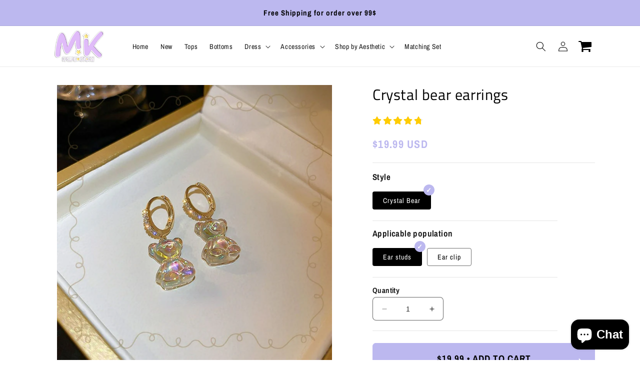

--- FILE ---
content_type: image/svg+xml
request_url: https://cdn.shopify.com/s/files/1/0691/6820/1986/files/icon-arrow-right-white.svg?v=1724738310
body_size: -835
content:
<svg xmlns="http://www.w3.org/2000/svg" fill="none" viewBox="0 0 24 24" height="24" width="24">
<path stroke-linejoin="round" stroke-linecap="round" stroke-width="2" stroke="white" d="M3.75 12H20.25"></path>
<path stroke-linejoin="round" stroke-linecap="round" stroke-width="2" stroke="white" d="M13.5 5.25L20.25 12L13.5 18.75"></path>
</svg>
